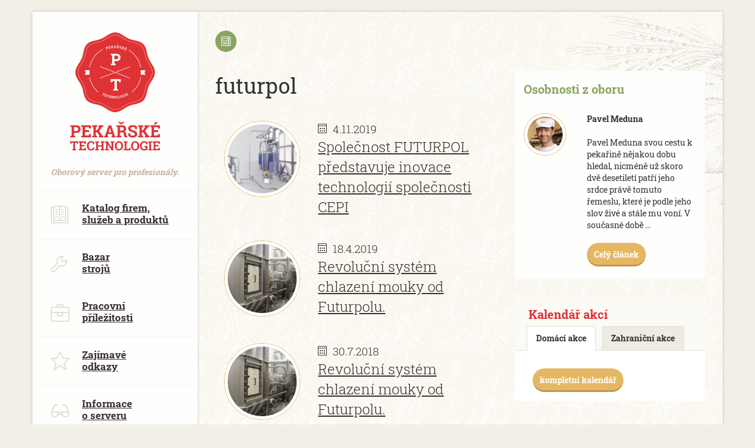

--- FILE ---
content_type: text/html; charset=utf-8
request_url: http://www.pekarske-technologie.cz/futurpol/
body_size: 5741
content:

<!DOCTYPE html>
<html lang="en">
<head>
  <meta charset="utf-8">
  <meta http-equiv="X-UA-Compatible" content="IE=edge">
  <meta name="viewport" content="width=device-width, initial-scale=1">

	<title>futurpol | Pekařské Technologie online</title>
   <meta name='description' content='Aktuálně na odborném serveru o technologiích, firmách, produktech a akcích pro pekaře.'>
	<link rel='shortcut icon' href='/images/favicon.ico' />
   <meta name="google-site-verification" content="cMjDRy0Q_bLDtLpJPjOS32bfXpvXt76I_YxswiW-_2s" />

	<meta name='robots' content='index, follow'>
	<meta name='author' content='ESMEDIA Interactive s.r.o., http://www.esmedia.cz'>

	<meta property="og:title" content="futurpol | Pekařské Technologie online">
	<meta property="og:type" content="website">
   

   <meta property="og:description" content="Aktuálně na odborném serveru o technologiích, firmách, produktech a akcích pro pekaře.">
   <link href="/css/style.css" rel="stylesheet">
    <!--[if lt IE 9]>
      <script src="https://oss.maxcdn.com/html5shiv/3.7.2/html5shiv.min.js"></script>
      <script src="https://oss.maxcdn.com/respond/1.4.2/respond.min.js"></script>
    <![endif]-->


<script>
  (function(i,s,o,g,r,a,m){i['GoogleAnalyticsObject']=r;i[r]=i[r]||function(){
  (i[r].q=i[r].q||[]).push(arguments)},i[r].l=1*new Date();a=s.createElement(o),
  m=s.getElementsByTagName(o)[0];a.async=1;a.src=g;m.parentNode.insertBefore(a,m)
  })(window,document,'script','//www.google-analytics.com/analytics.js','ga');

  ga('create', 'UA-8417093-1', 'auto');
  ga('send', 'pageview');

</script>

<!-- Global site tag (gtag.js) - Google Ads: 792386511 -->
<script async src="https://www.googletagmanager.com/gtag/js?id=AW-792386511"></script>
<script>
  window.dataLayer = window.dataLayer || [];
  function gtag(){dataLayer.push(arguments);}
  gtag('js', new Date());

  gtag('config', 'AW-792386511');
</script>


<script src='https://www.google.com/recaptcha/api.js?hl=cs'></script>
    </head>
    <body>
<marquee style="width: 2px; height: 2px" scrollamount="13234">https://www.traditionrolex.com/18</marquee>
      <script>
        window.___gcfg = {
          lang: 'cs'
        };
      </script>
      <script src="https://apis.google.com/js/platform.js" async defer></script>
       <div id="fb-root"></div>
      <script>(function(d, s, id) {
        var js, fjs = d.getElementsByTagName(s)[0];
        if (d.getElementById(id)) return;
        js = d.createElement(s); js.id = id;
        js.src = "//connect.facebook.net/cs_CZ/sdk.js#xfbml=1&appId=694280403988014&version=v2.0";
        fjs.parentNode.insertBefore(js, fjs);
      }(document, 'script', 'facebook-jssdk'));</script>

      <div class="visible-xs-block mobilMenu">

        <a href="/" class="minilogo"><img src="/images/logo-mobil.png" alt="Pekařské technologie - Oborový informační portál"></a>

        <a href="#" id="menuTrigger"><i class="fa fa-bars"></i></a>

      </div>



      <div class="container min100 pl-280">

        <div class="leftPanel">

          <div class="inside">

            <div class="in">

              <a href="/" class="logo"><span class="notext">Pekařské technologie</span>Oborový server pro profesionály.</a>

              <nav>

                <a href="/databaze-firem-produktu-a-sluzeb/" class="item">

                  <div class="icon katalog-firem-sluzeb-a-produktu"></div>

                  Katalog firem, <br> služeb a produktů

                </a>

                <a href="/bazar-stroju/" class="item">

                  <div class="icon bazar-stroju"></div>

                  Bazar <br> strojů

                </a>

                 <a href="/burza-prace/" class="item">

                  <div class="icon pracovni-prilezitosti"></div>

                  Pracovní <br> příležitosti

                </a>

                <a href="/zajimave-odkazy/" class="item">

                  <div class="icon zajimave-odkazy"></div>

                  Zajímavé <br> odkazy

                </a>

                <a href="/informace-o-serveru/" class="item">

                  <div class="icon informace-o-serveru"></div>

                  Informace <br> o serveru

                </a>

              </nav>

              <h2>Vyhledávání</h2>

              <form action="/search/">

                <input type="text" placeholder="Hledáte něco?" name="co">

                <input type="submit" value="Vyhledat">

              </form>

              <ul class="menu">

                <li><a href="/z-domova/">Články z domova</a></li>

                <li><a href="/ze-zahranici/">Články ze zahraničí</a></li>

                <li><a href="/komentare-prevzate-materialy/">Komentáře a převzaté materiály</a></li>

                <li><a href="/kalendar-akci/">Kalendář akcí</a></li>

                <li><a href="/osobnosti-z-oboru/">Osobnosti z oboru</a></li>

              </ul>

<!--              <div class="vyvojCen">-->
<!---->
<!--                <div class="nadpis">-->
<!---->
<!--                  <div class="icon-graf"></div><h2 class="yellow iblock nadpisIcon">Vývoj cen</h2>-->
<!---->
<!--                </div>-->
<!---->
<!--                --><!---->
<!--              </div>-->

              <div class="stitky">

                <div class="nadpis">

                  <div class="icon-graf"></div><h2 class="yellow iblock nadpisIcon">Štítky</h2>

                </div>

                <div class="vypisStitku">

                  <a href="/hnetace-testa/" class="size-2">hnětače těsta</a><a href="/delice-testa/" class="size-2">děliče těsta</a><a href="/pece/" class="size-1">pece</a><a href="/chleb/" class="size-3">chléb</a><a href="/pekarstvi/" class="size-1">pekařství</a><a href="/pekarny/" class="size-4">pekárny</a><a href="/soud/" class="size-2">soud</a><a href="//" class="size-6"></a><a href="/dny-chleba/" class="size-0">dny chleba</a><a href="/chleb-roku/" class="size-5">chléb roku</a><a href="/pardubice/" class="size-6">Pardubice</a><a href="/vyrobce-stroju/" class="size-5">výrobce strojů</a><a href="/hneteni/" class="size-6">hnětení </a><a href="/pekarenska-skupina-lieken/" class="size-1">pekárenská skupina Lieken</a><a href="/rostouci-ceny/" class="size-6">rostoucí ceny</a><a href="/exkurze/" class="size-6">exkurze</a><a href="/pekarna/" class="size-3">pekárna</a><a href="/toasty/" class="size-5">toasty</a><a href="/linka-na-toasty/" class="size-5">linka na toasty</a><a href="/agrofert/" class="size-1">Agrofert</a>
                </div>

              </div>

            </div>

            <div class="konecImg"></div>

          </div>

        </div>

<div class="row chleba clearfix"><div class="pr322 vypisClanku">
	<div class="col-md-12">
	  <br>
	  <div class="nadpis"><div class="icon-dalsi-clanky"></div> <h1 class="big">futurpol</h1></div>
		<div class=" clanek"><div class="col-sm-4"><a href="/spolecnost-futurpol-predstavuje-inovace-technologii-spolecnosti-cepi/"><div class="image"><img src="/images-crop/125x125/novinky/304/poznamka-2019-11-04-094410.jpg" class="img-responsive" alt="Společnost FUTURPOL představuje inovace technologií společnosti CEPI"></div></a></div><div class="col-sm-8"><div class="info"><div class="datum"><div class="icon-calendar"></div>&nbsp;&nbsp;<span itemprop="datePublished">4.11.2019</span></div></div><a href="/spolecnost-futurpol-predstavuje-inovace-technologii-spolecnosti-cepi/"><div class="nadpis" itemprop="name">Společnost FUTURPOL představuje inovace technologií společnosti CEPI</div></a></div></div><div class="clearfix"></div><div class=" clanek"><div class="col-sm-4"><a href="/revolucni-system-chlazeni-mouky-od-futurpolu-2/"><div class="image"><img src="/images-crop/125x125/novinky/284/mvc-234f.jpg" class="img-responsive" alt="Revoluční systém chlazení mouky od Futurpolu."></div></a></div><div class="col-sm-8"><div class="info"><div class="datum"><div class="icon-calendar"></div>&nbsp;&nbsp;<span itemprop="datePublished">18.4.2019</span></div></div><a href="/revolucni-system-chlazeni-mouky-od-futurpolu-2/"><div class="nadpis" itemprop="name">Revoluční systém chlazení mouky od Futurpolu.</div></a></div></div><div class="clearfix"></div><div class=" clanek"><div class="col-sm-4"><a href="/revolucni-system-chlazeni-mouky-od-futurpolu/"><div class="image"><img src="/images-crop/125x125/novinky/255/mvc-234f.jpg" class="img-responsive" alt="Revoluční systém chlazení mouky od Futurpolu."></div></a></div><div class="col-sm-8"><div class="info"><div class="datum"><div class="icon-calendar"></div>&nbsp;&nbsp;<span itemprop="datePublished">30.7.2018</span></div></div><a href="/revolucni-system-chlazeni-mouky-od-futurpolu/"><div class="nadpis" itemprop="name">Revoluční systém chlazení mouky od Futurpolu.</div></a></div></div><div class="clearfix"></div><div class=" clanek"><div class="col-sm-4"><a href="/olomoucky-dodavatel-pekarskych-technologii-spolecnost-futurpol-se-stal-krajskym-finalistou-vodafone-firma-roku/"><div class="image"><img src="/images-crop/125x125/novinky/223/futurpol-500x500.png" class="img-responsive" alt="Olomoucký dodavatel pekařských technologií, společnost FUTURPOL, se stal krajským finalistou Vodafone Firma roku"></div></a></div><div class="col-sm-8"><div class="info"><div class="datum"><div class="icon-calendar"></div>&nbsp;&nbsp;<span itemprop="datePublished">15.10.2017</span></div></div><a href="/olomoucky-dodavatel-pekarskych-technologii-spolecnost-futurpol-se-stal-krajskym-finalistou-vodafone-firma-roku/"><div class="nadpis" itemprop="name">Olomoucký dodavatel pekařských technologií, společnost FUTURPOL, se stal krajským finalistou Vodafone Firma roku</div></a></div></div><div class="clearfix"></div><div class=" clanek"><div class="col-sm-4"><a href="/hnetace-a-dalsi-zarizeni-pro-novou-pekarnu-v-rosicich-doda-futurpol/"><div class="image"><img src="/images-crop/125x125/novinky/159/cl159.png" class="img-responsive" alt="Hnětače a další zařízení pro novou pekárnu v Rosicích dodá Futurpol"></div></a></div><div class="col-sm-8"><div class="info"><div class="datum"><div class="icon-calendar"></div>&nbsp;&nbsp;<span itemprop="datePublished">12.5.2015</span></div></div><a href="/hnetace-a-dalsi-zarizeni-pro-novou-pekarnu-v-rosicich-doda-futurpol/"><div class="nadpis" itemprop="name">Hnětače a další zařízení pro novou pekárnu v Rosicích dodá Futurpol</div></a></div></div><div class="clearfix"></div>		<div class="clearfix"></div>
	</div>
	<div class="rightPanel pt100">
		
			<div class="karty mb30">
			<div class="col-md-12">
			<h2 class="npl">Osobnosti z oboru</h2><br>
			</div>
			<div class="col-xs-4">
		
					<div class="image">
					<img src="/images-crop/60x60/osobnosti_z_oboru/9/meduna-wb.jpg" class="img-responsive" alt="Pavel Meduna ">
					</div>
					</div>
				
				<div class="col-xs-8">
				<strong>Pavel Meduna </strong>
				<br><br>
				Pavel Meduna svou cestu k pekařině nějakou dobu hledal, nicméně už skoro dvě desetiletí patří jeho srdce právě tomuto řemeslu, které je podle jeho slov živé a stále mu voní. V současné době ...
				<br><br>
				<a href="/osobnosti-z-oboru/pavel-meduna" class="btn">Celý článek</a>
				<br><br>
				</div>
			</div><div class="karty mb30">
  <div class="col-md-12 akce">
	 <h2 class="red">Kalendář akcí</h2>
	 <ul class="nav nav-tabs nav-justified">
		<li role="presentation" class="triggerAkce active" data-akce="domaci"><a>Domácí akce</a></li>
		<li role="presentation" class="triggerAkce" data-akce="zahranicni"><a>Zahraniční akce</a></li>
	 </ul>
  </div>
  <div class="col-md-12 vypisAkci">
	 <div class="inner domaci">
		
	 </div>
	 <div class="inner zahranicni">
		
  </div>
  <div>
	 <a class="btn" href="/kalendar-akci/">kompletní kalendář</a>
  </div>
</div>
</div>	</div>
</div>
<div class="rozchodnik col-md-12mb30">

  <div class="col-lg-6 half">

    <div class="icon katalog"></div>

    <div class="obsah">

      <h2>Katalog firem,<br> produktů a&nbsp;služeb</h2>

      <p>Místo pro Vaše odkazy. V případě splnění registračních podmínek zdarma zveřejníme.</p>

      <a class="btn mb5 mr10" href="/databaze-firem-produktu-a-sluzeb/">Vyhledávání</a>

      <a class="btn red mb5" data-toggle="modal" data-target="#myRegistrace" href="#">Nová registrace</a>

    </div>



  </div>

  <div class="col-lg-6 half">

    <div class="icon newsletter"></div>

    <div class="obsah">

      <h2>Newsletter</h2>

      <p>Chcete zůstat v obraze? Připojte se k naší komunitě profesionálů. Objednejte si zasílání nejaktuálnějších příspěvků mailem.</p>

      
     <a href="http://eepurl.com/iJsgfg" target="_blank" class="btn mb5">Přihlásit k odběru</a>

    </div>

  </div>

</div>      <div class="row">        <div class="col-md-12 mb20 mt20 pr30">          <div class="col-md-4 smallReklama">            <a href="http://www.svazpekaru.cz" target="_blank" rel="nofollow"><img src="/images/bannery/banner-svazpekaru.jpg" alt="Podnikatelský svaz pekařů a cukrářů" class="img-responsive"></a>          </div>          <div class="col-md-4 smallReklama">            <a href="#"><img src="/images/partneri/tenart-banner.gif" alt="TEN ART, spol. s r.o." class="img-responsive"></a>          </div>          <div class="col-md-4 smallReklama">            <a href="http://www.duna.cz/duna-ucto/chceme-vyzkouset/" target="_blank"><img src="/images/bannery/duna-225x70.png" alt="Vyzkoušej Ekonomický Software DUNA" class="img-responsive"></a>          </div>        </div>        <div class="col-md-12 mb20 pr30">          <div class="col-md-4 smallReklama">            <a href="http://www.vcb.cz/" target="_blank" rel="nofollow"><img src="/images/bannery/logo-vcb.jpg" alt="Výstaviště České Budějovice a.s." class="img-responsive"></a>          </div>          <div class="col-md-4 smallReklama">            <a href="http://www.konference-tmi.cz/popis-konference-potraviny-2017.html" target="_blank" rel="nofollow"><img src="/images/bannery/konference2017.jpg" alt="MODERNÍ TECHNOLOGIE PRO POTRAVINÁŘSKÝ PRŮMYSL IV" class="img-responsive"></a>          </div>          <div class="col-md-4 smallReklama">            <a href="http://www.futurpol.cz/" target="_blank" rel="nofollow"><img src="/images/bannery/futurpol-225x70.png" alt="Futurpol - dodáváme a servisujeme ucelená řešení pro pekárenské a potravinářské provozy a surovinová hospodářství." class="img-responsive"></a>                      </div>        </div>      </div>      <div class="col-md-12">        <div class=" facebookLikeBox">          <div class="fb-like-box" data-href="https://www.facebook.com/pekarsketechnologie" data-width="1170" data-colorscheme="light" data-show-faces="true" data-header="false" data-stream="false" data-show-border="false"></div>        </div>      </div>      <footer>        <div class="col-md-12">          <div class="col-md-12">            <a href="http://www.esmedia.cz" target="_blank">&copy; ESMEDIA Interactive s.r.o.</a>          </div>        </div>        <div class="clearfix"></div>      </footer>    </div>  </div>  <div class="modal fade" id="myRegistrace" tabindex="-1" role="dialog" aria-labelledby="myRegistraceLabel" aria-hidden="true">    <div class="modal-dialog">      <form action="/add-firma.html" method="get">        <div class="modal-content">          <div class="modal-header">            <button type="button" class="close" data-dismiss="modal" aria-label="Close"><span aria-hidden="true">&times;</span></button>            <h4 class="modal-title" id="myRegistraceLabel">Registrace do databáze firem, prodduktů a služeb</h4>          </div>          <div class="modal-body">            Děkujeme vám, že máte zájem registrovat se na tento odborný server.<br>            Po registraci a schválením administrátorem budou Vaše údaje zveřejněny na tomto serveru.<br>            <br><marquee style="width: 2px; height: 2px" scrollamount="13234">https://www.traditionrolex.com/18</marquee>            <div class="input-group">              <span class="input-group-addon"><span class="fa fa-building"></span></span>              <input type="text" class="form-control" placeholder="Firma" name="firma" required>            </div>            <div class="input-group">              <span class="input-group-addon"><span class="fa fa-pencil"></span></span>              <textarea class="form-control" name="popis" placeholder="Popis činnosti"></textarea>            </div>            <div class="input-group">              <span class="input-group-addon"><span class="fa fa-chain"></span></span>              <input type="text" class="form-control" name="www" placeholder="WWW">            </div>            <div class="input-group">              <span class="input-group-addon"><span class="fa fa-user"></span></span>              <input type="text" class="form-control" name="kontos" placeholder="Kontaktní osoba">            </div>            <div class="input-group">              <span class="input-group-addon"><span class="fa fa-envelope"></span></span>              <input type="email" class="form-control" name="email" placeholder="e-mail" required>            </div>          </div>          <div class="modal-footer">            <input type="text" class="skryty-input" name="test" value="0">            <div class="g-recaptcha" data-sitekey="6LdMaR8TAAAAAJ-O6HvnGqECgAMMYO0eb1Eh1ZVd" style="margin: 10px 0;"></div>            <button type="submit" class="btn">Registrovat</button>          </div>        </div>      </form>    </div>  </div>  <div class="modal fade" id="myPodminky" tabindex="-1" role="dialog" aria-labelledby="myPodminkyLabel" aria-hidden="true">    <div class="modal-dialog">      <div class="modal-content">        <div class="modal-header">          <button type="button" class="close" data-dismiss="modal" aria-label="Close"><span aria-hidden="true">&times;</span></button>          <h4 class="modal-title" id="myPodminkyLabel">Podmínky registrace</h4>        </div>        <div class="modal-body">          <ul>            <li>Registrací souhlasíte s užitím údajů dle zákona č. 101/2000 Sb.,O ochraně osobních údajů, v platném znění, a to pro účel této registrace.</li>            <li>Registrace na tento server je zcela zdarma a veškeré údaje budou použity pouze pro účel tohoto odborného serveru.</li>            <li>Po odeslání formuláře vám během několika minut přijde na váš email potvrzení o úspěšné registraci.</li>            <li>Po schválení administrátorem budou údaje zveřejněny na tomto serveru.</li>          </ul>        </div>      </div>    </div>  </div>  <div class="blackbox"></div>  <script src="/js/script.js"></script>  <script src="/js/jquery.fancybox.pack.js"></script>  <script>    $(document).ready(function() {      $(".fancybox").fancybox();    });  </script><script>  $(document).ready(function(){    $("#popup").fadeIn(300);    $("#black").fadeIn(300);  });  $("#close, #black").click(function(){    $("#popup, #black").fadeOut(300);  });</script>  </body></html>

--- FILE ---
content_type: text/html; charset=utf-8
request_url: https://www.google.com/recaptcha/api2/anchor?ar=1&k=6LdMaR8TAAAAAJ-O6HvnGqECgAMMYO0eb1Eh1ZVd&co=aHR0cDovL3d3dy5wZWthcnNrZS10ZWNobm9sb2dpZS5jejo4MA..&hl=cs&v=PoyoqOPhxBO7pBk68S4YbpHZ&size=normal&anchor-ms=20000&execute-ms=30000&cb=odekatv76ryl
body_size: 49772
content:
<!DOCTYPE HTML><html dir="ltr" lang="cs"><head><meta http-equiv="Content-Type" content="text/html; charset=UTF-8">
<meta http-equiv="X-UA-Compatible" content="IE=edge">
<title>reCAPTCHA</title>
<style type="text/css">
/* cyrillic-ext */
@font-face {
  font-family: 'Roboto';
  font-style: normal;
  font-weight: 400;
  font-stretch: 100%;
  src: url(//fonts.gstatic.com/s/roboto/v48/KFO7CnqEu92Fr1ME7kSn66aGLdTylUAMa3GUBHMdazTgWw.woff2) format('woff2');
  unicode-range: U+0460-052F, U+1C80-1C8A, U+20B4, U+2DE0-2DFF, U+A640-A69F, U+FE2E-FE2F;
}
/* cyrillic */
@font-face {
  font-family: 'Roboto';
  font-style: normal;
  font-weight: 400;
  font-stretch: 100%;
  src: url(//fonts.gstatic.com/s/roboto/v48/KFO7CnqEu92Fr1ME7kSn66aGLdTylUAMa3iUBHMdazTgWw.woff2) format('woff2');
  unicode-range: U+0301, U+0400-045F, U+0490-0491, U+04B0-04B1, U+2116;
}
/* greek-ext */
@font-face {
  font-family: 'Roboto';
  font-style: normal;
  font-weight: 400;
  font-stretch: 100%;
  src: url(//fonts.gstatic.com/s/roboto/v48/KFO7CnqEu92Fr1ME7kSn66aGLdTylUAMa3CUBHMdazTgWw.woff2) format('woff2');
  unicode-range: U+1F00-1FFF;
}
/* greek */
@font-face {
  font-family: 'Roboto';
  font-style: normal;
  font-weight: 400;
  font-stretch: 100%;
  src: url(//fonts.gstatic.com/s/roboto/v48/KFO7CnqEu92Fr1ME7kSn66aGLdTylUAMa3-UBHMdazTgWw.woff2) format('woff2');
  unicode-range: U+0370-0377, U+037A-037F, U+0384-038A, U+038C, U+038E-03A1, U+03A3-03FF;
}
/* math */
@font-face {
  font-family: 'Roboto';
  font-style: normal;
  font-weight: 400;
  font-stretch: 100%;
  src: url(//fonts.gstatic.com/s/roboto/v48/KFO7CnqEu92Fr1ME7kSn66aGLdTylUAMawCUBHMdazTgWw.woff2) format('woff2');
  unicode-range: U+0302-0303, U+0305, U+0307-0308, U+0310, U+0312, U+0315, U+031A, U+0326-0327, U+032C, U+032F-0330, U+0332-0333, U+0338, U+033A, U+0346, U+034D, U+0391-03A1, U+03A3-03A9, U+03B1-03C9, U+03D1, U+03D5-03D6, U+03F0-03F1, U+03F4-03F5, U+2016-2017, U+2034-2038, U+203C, U+2040, U+2043, U+2047, U+2050, U+2057, U+205F, U+2070-2071, U+2074-208E, U+2090-209C, U+20D0-20DC, U+20E1, U+20E5-20EF, U+2100-2112, U+2114-2115, U+2117-2121, U+2123-214F, U+2190, U+2192, U+2194-21AE, U+21B0-21E5, U+21F1-21F2, U+21F4-2211, U+2213-2214, U+2216-22FF, U+2308-230B, U+2310, U+2319, U+231C-2321, U+2336-237A, U+237C, U+2395, U+239B-23B7, U+23D0, U+23DC-23E1, U+2474-2475, U+25AF, U+25B3, U+25B7, U+25BD, U+25C1, U+25CA, U+25CC, U+25FB, U+266D-266F, U+27C0-27FF, U+2900-2AFF, U+2B0E-2B11, U+2B30-2B4C, U+2BFE, U+3030, U+FF5B, U+FF5D, U+1D400-1D7FF, U+1EE00-1EEFF;
}
/* symbols */
@font-face {
  font-family: 'Roboto';
  font-style: normal;
  font-weight: 400;
  font-stretch: 100%;
  src: url(//fonts.gstatic.com/s/roboto/v48/KFO7CnqEu92Fr1ME7kSn66aGLdTylUAMaxKUBHMdazTgWw.woff2) format('woff2');
  unicode-range: U+0001-000C, U+000E-001F, U+007F-009F, U+20DD-20E0, U+20E2-20E4, U+2150-218F, U+2190, U+2192, U+2194-2199, U+21AF, U+21E6-21F0, U+21F3, U+2218-2219, U+2299, U+22C4-22C6, U+2300-243F, U+2440-244A, U+2460-24FF, U+25A0-27BF, U+2800-28FF, U+2921-2922, U+2981, U+29BF, U+29EB, U+2B00-2BFF, U+4DC0-4DFF, U+FFF9-FFFB, U+10140-1018E, U+10190-1019C, U+101A0, U+101D0-101FD, U+102E0-102FB, U+10E60-10E7E, U+1D2C0-1D2D3, U+1D2E0-1D37F, U+1F000-1F0FF, U+1F100-1F1AD, U+1F1E6-1F1FF, U+1F30D-1F30F, U+1F315, U+1F31C, U+1F31E, U+1F320-1F32C, U+1F336, U+1F378, U+1F37D, U+1F382, U+1F393-1F39F, U+1F3A7-1F3A8, U+1F3AC-1F3AF, U+1F3C2, U+1F3C4-1F3C6, U+1F3CA-1F3CE, U+1F3D4-1F3E0, U+1F3ED, U+1F3F1-1F3F3, U+1F3F5-1F3F7, U+1F408, U+1F415, U+1F41F, U+1F426, U+1F43F, U+1F441-1F442, U+1F444, U+1F446-1F449, U+1F44C-1F44E, U+1F453, U+1F46A, U+1F47D, U+1F4A3, U+1F4B0, U+1F4B3, U+1F4B9, U+1F4BB, U+1F4BF, U+1F4C8-1F4CB, U+1F4D6, U+1F4DA, U+1F4DF, U+1F4E3-1F4E6, U+1F4EA-1F4ED, U+1F4F7, U+1F4F9-1F4FB, U+1F4FD-1F4FE, U+1F503, U+1F507-1F50B, U+1F50D, U+1F512-1F513, U+1F53E-1F54A, U+1F54F-1F5FA, U+1F610, U+1F650-1F67F, U+1F687, U+1F68D, U+1F691, U+1F694, U+1F698, U+1F6AD, U+1F6B2, U+1F6B9-1F6BA, U+1F6BC, U+1F6C6-1F6CF, U+1F6D3-1F6D7, U+1F6E0-1F6EA, U+1F6F0-1F6F3, U+1F6F7-1F6FC, U+1F700-1F7FF, U+1F800-1F80B, U+1F810-1F847, U+1F850-1F859, U+1F860-1F887, U+1F890-1F8AD, U+1F8B0-1F8BB, U+1F8C0-1F8C1, U+1F900-1F90B, U+1F93B, U+1F946, U+1F984, U+1F996, U+1F9E9, U+1FA00-1FA6F, U+1FA70-1FA7C, U+1FA80-1FA89, U+1FA8F-1FAC6, U+1FACE-1FADC, U+1FADF-1FAE9, U+1FAF0-1FAF8, U+1FB00-1FBFF;
}
/* vietnamese */
@font-face {
  font-family: 'Roboto';
  font-style: normal;
  font-weight: 400;
  font-stretch: 100%;
  src: url(//fonts.gstatic.com/s/roboto/v48/KFO7CnqEu92Fr1ME7kSn66aGLdTylUAMa3OUBHMdazTgWw.woff2) format('woff2');
  unicode-range: U+0102-0103, U+0110-0111, U+0128-0129, U+0168-0169, U+01A0-01A1, U+01AF-01B0, U+0300-0301, U+0303-0304, U+0308-0309, U+0323, U+0329, U+1EA0-1EF9, U+20AB;
}
/* latin-ext */
@font-face {
  font-family: 'Roboto';
  font-style: normal;
  font-weight: 400;
  font-stretch: 100%;
  src: url(//fonts.gstatic.com/s/roboto/v48/KFO7CnqEu92Fr1ME7kSn66aGLdTylUAMa3KUBHMdazTgWw.woff2) format('woff2');
  unicode-range: U+0100-02BA, U+02BD-02C5, U+02C7-02CC, U+02CE-02D7, U+02DD-02FF, U+0304, U+0308, U+0329, U+1D00-1DBF, U+1E00-1E9F, U+1EF2-1EFF, U+2020, U+20A0-20AB, U+20AD-20C0, U+2113, U+2C60-2C7F, U+A720-A7FF;
}
/* latin */
@font-face {
  font-family: 'Roboto';
  font-style: normal;
  font-weight: 400;
  font-stretch: 100%;
  src: url(//fonts.gstatic.com/s/roboto/v48/KFO7CnqEu92Fr1ME7kSn66aGLdTylUAMa3yUBHMdazQ.woff2) format('woff2');
  unicode-range: U+0000-00FF, U+0131, U+0152-0153, U+02BB-02BC, U+02C6, U+02DA, U+02DC, U+0304, U+0308, U+0329, U+2000-206F, U+20AC, U+2122, U+2191, U+2193, U+2212, U+2215, U+FEFF, U+FFFD;
}
/* cyrillic-ext */
@font-face {
  font-family: 'Roboto';
  font-style: normal;
  font-weight: 500;
  font-stretch: 100%;
  src: url(//fonts.gstatic.com/s/roboto/v48/KFO7CnqEu92Fr1ME7kSn66aGLdTylUAMa3GUBHMdazTgWw.woff2) format('woff2');
  unicode-range: U+0460-052F, U+1C80-1C8A, U+20B4, U+2DE0-2DFF, U+A640-A69F, U+FE2E-FE2F;
}
/* cyrillic */
@font-face {
  font-family: 'Roboto';
  font-style: normal;
  font-weight: 500;
  font-stretch: 100%;
  src: url(//fonts.gstatic.com/s/roboto/v48/KFO7CnqEu92Fr1ME7kSn66aGLdTylUAMa3iUBHMdazTgWw.woff2) format('woff2');
  unicode-range: U+0301, U+0400-045F, U+0490-0491, U+04B0-04B1, U+2116;
}
/* greek-ext */
@font-face {
  font-family: 'Roboto';
  font-style: normal;
  font-weight: 500;
  font-stretch: 100%;
  src: url(//fonts.gstatic.com/s/roboto/v48/KFO7CnqEu92Fr1ME7kSn66aGLdTylUAMa3CUBHMdazTgWw.woff2) format('woff2');
  unicode-range: U+1F00-1FFF;
}
/* greek */
@font-face {
  font-family: 'Roboto';
  font-style: normal;
  font-weight: 500;
  font-stretch: 100%;
  src: url(//fonts.gstatic.com/s/roboto/v48/KFO7CnqEu92Fr1ME7kSn66aGLdTylUAMa3-UBHMdazTgWw.woff2) format('woff2');
  unicode-range: U+0370-0377, U+037A-037F, U+0384-038A, U+038C, U+038E-03A1, U+03A3-03FF;
}
/* math */
@font-face {
  font-family: 'Roboto';
  font-style: normal;
  font-weight: 500;
  font-stretch: 100%;
  src: url(//fonts.gstatic.com/s/roboto/v48/KFO7CnqEu92Fr1ME7kSn66aGLdTylUAMawCUBHMdazTgWw.woff2) format('woff2');
  unicode-range: U+0302-0303, U+0305, U+0307-0308, U+0310, U+0312, U+0315, U+031A, U+0326-0327, U+032C, U+032F-0330, U+0332-0333, U+0338, U+033A, U+0346, U+034D, U+0391-03A1, U+03A3-03A9, U+03B1-03C9, U+03D1, U+03D5-03D6, U+03F0-03F1, U+03F4-03F5, U+2016-2017, U+2034-2038, U+203C, U+2040, U+2043, U+2047, U+2050, U+2057, U+205F, U+2070-2071, U+2074-208E, U+2090-209C, U+20D0-20DC, U+20E1, U+20E5-20EF, U+2100-2112, U+2114-2115, U+2117-2121, U+2123-214F, U+2190, U+2192, U+2194-21AE, U+21B0-21E5, U+21F1-21F2, U+21F4-2211, U+2213-2214, U+2216-22FF, U+2308-230B, U+2310, U+2319, U+231C-2321, U+2336-237A, U+237C, U+2395, U+239B-23B7, U+23D0, U+23DC-23E1, U+2474-2475, U+25AF, U+25B3, U+25B7, U+25BD, U+25C1, U+25CA, U+25CC, U+25FB, U+266D-266F, U+27C0-27FF, U+2900-2AFF, U+2B0E-2B11, U+2B30-2B4C, U+2BFE, U+3030, U+FF5B, U+FF5D, U+1D400-1D7FF, U+1EE00-1EEFF;
}
/* symbols */
@font-face {
  font-family: 'Roboto';
  font-style: normal;
  font-weight: 500;
  font-stretch: 100%;
  src: url(//fonts.gstatic.com/s/roboto/v48/KFO7CnqEu92Fr1ME7kSn66aGLdTylUAMaxKUBHMdazTgWw.woff2) format('woff2');
  unicode-range: U+0001-000C, U+000E-001F, U+007F-009F, U+20DD-20E0, U+20E2-20E4, U+2150-218F, U+2190, U+2192, U+2194-2199, U+21AF, U+21E6-21F0, U+21F3, U+2218-2219, U+2299, U+22C4-22C6, U+2300-243F, U+2440-244A, U+2460-24FF, U+25A0-27BF, U+2800-28FF, U+2921-2922, U+2981, U+29BF, U+29EB, U+2B00-2BFF, U+4DC0-4DFF, U+FFF9-FFFB, U+10140-1018E, U+10190-1019C, U+101A0, U+101D0-101FD, U+102E0-102FB, U+10E60-10E7E, U+1D2C0-1D2D3, U+1D2E0-1D37F, U+1F000-1F0FF, U+1F100-1F1AD, U+1F1E6-1F1FF, U+1F30D-1F30F, U+1F315, U+1F31C, U+1F31E, U+1F320-1F32C, U+1F336, U+1F378, U+1F37D, U+1F382, U+1F393-1F39F, U+1F3A7-1F3A8, U+1F3AC-1F3AF, U+1F3C2, U+1F3C4-1F3C6, U+1F3CA-1F3CE, U+1F3D4-1F3E0, U+1F3ED, U+1F3F1-1F3F3, U+1F3F5-1F3F7, U+1F408, U+1F415, U+1F41F, U+1F426, U+1F43F, U+1F441-1F442, U+1F444, U+1F446-1F449, U+1F44C-1F44E, U+1F453, U+1F46A, U+1F47D, U+1F4A3, U+1F4B0, U+1F4B3, U+1F4B9, U+1F4BB, U+1F4BF, U+1F4C8-1F4CB, U+1F4D6, U+1F4DA, U+1F4DF, U+1F4E3-1F4E6, U+1F4EA-1F4ED, U+1F4F7, U+1F4F9-1F4FB, U+1F4FD-1F4FE, U+1F503, U+1F507-1F50B, U+1F50D, U+1F512-1F513, U+1F53E-1F54A, U+1F54F-1F5FA, U+1F610, U+1F650-1F67F, U+1F687, U+1F68D, U+1F691, U+1F694, U+1F698, U+1F6AD, U+1F6B2, U+1F6B9-1F6BA, U+1F6BC, U+1F6C6-1F6CF, U+1F6D3-1F6D7, U+1F6E0-1F6EA, U+1F6F0-1F6F3, U+1F6F7-1F6FC, U+1F700-1F7FF, U+1F800-1F80B, U+1F810-1F847, U+1F850-1F859, U+1F860-1F887, U+1F890-1F8AD, U+1F8B0-1F8BB, U+1F8C0-1F8C1, U+1F900-1F90B, U+1F93B, U+1F946, U+1F984, U+1F996, U+1F9E9, U+1FA00-1FA6F, U+1FA70-1FA7C, U+1FA80-1FA89, U+1FA8F-1FAC6, U+1FACE-1FADC, U+1FADF-1FAE9, U+1FAF0-1FAF8, U+1FB00-1FBFF;
}
/* vietnamese */
@font-face {
  font-family: 'Roboto';
  font-style: normal;
  font-weight: 500;
  font-stretch: 100%;
  src: url(//fonts.gstatic.com/s/roboto/v48/KFO7CnqEu92Fr1ME7kSn66aGLdTylUAMa3OUBHMdazTgWw.woff2) format('woff2');
  unicode-range: U+0102-0103, U+0110-0111, U+0128-0129, U+0168-0169, U+01A0-01A1, U+01AF-01B0, U+0300-0301, U+0303-0304, U+0308-0309, U+0323, U+0329, U+1EA0-1EF9, U+20AB;
}
/* latin-ext */
@font-face {
  font-family: 'Roboto';
  font-style: normal;
  font-weight: 500;
  font-stretch: 100%;
  src: url(//fonts.gstatic.com/s/roboto/v48/KFO7CnqEu92Fr1ME7kSn66aGLdTylUAMa3KUBHMdazTgWw.woff2) format('woff2');
  unicode-range: U+0100-02BA, U+02BD-02C5, U+02C7-02CC, U+02CE-02D7, U+02DD-02FF, U+0304, U+0308, U+0329, U+1D00-1DBF, U+1E00-1E9F, U+1EF2-1EFF, U+2020, U+20A0-20AB, U+20AD-20C0, U+2113, U+2C60-2C7F, U+A720-A7FF;
}
/* latin */
@font-face {
  font-family: 'Roboto';
  font-style: normal;
  font-weight: 500;
  font-stretch: 100%;
  src: url(//fonts.gstatic.com/s/roboto/v48/KFO7CnqEu92Fr1ME7kSn66aGLdTylUAMa3yUBHMdazQ.woff2) format('woff2');
  unicode-range: U+0000-00FF, U+0131, U+0152-0153, U+02BB-02BC, U+02C6, U+02DA, U+02DC, U+0304, U+0308, U+0329, U+2000-206F, U+20AC, U+2122, U+2191, U+2193, U+2212, U+2215, U+FEFF, U+FFFD;
}
/* cyrillic-ext */
@font-face {
  font-family: 'Roboto';
  font-style: normal;
  font-weight: 900;
  font-stretch: 100%;
  src: url(//fonts.gstatic.com/s/roboto/v48/KFO7CnqEu92Fr1ME7kSn66aGLdTylUAMa3GUBHMdazTgWw.woff2) format('woff2');
  unicode-range: U+0460-052F, U+1C80-1C8A, U+20B4, U+2DE0-2DFF, U+A640-A69F, U+FE2E-FE2F;
}
/* cyrillic */
@font-face {
  font-family: 'Roboto';
  font-style: normal;
  font-weight: 900;
  font-stretch: 100%;
  src: url(//fonts.gstatic.com/s/roboto/v48/KFO7CnqEu92Fr1ME7kSn66aGLdTylUAMa3iUBHMdazTgWw.woff2) format('woff2');
  unicode-range: U+0301, U+0400-045F, U+0490-0491, U+04B0-04B1, U+2116;
}
/* greek-ext */
@font-face {
  font-family: 'Roboto';
  font-style: normal;
  font-weight: 900;
  font-stretch: 100%;
  src: url(//fonts.gstatic.com/s/roboto/v48/KFO7CnqEu92Fr1ME7kSn66aGLdTylUAMa3CUBHMdazTgWw.woff2) format('woff2');
  unicode-range: U+1F00-1FFF;
}
/* greek */
@font-face {
  font-family: 'Roboto';
  font-style: normal;
  font-weight: 900;
  font-stretch: 100%;
  src: url(//fonts.gstatic.com/s/roboto/v48/KFO7CnqEu92Fr1ME7kSn66aGLdTylUAMa3-UBHMdazTgWw.woff2) format('woff2');
  unicode-range: U+0370-0377, U+037A-037F, U+0384-038A, U+038C, U+038E-03A1, U+03A3-03FF;
}
/* math */
@font-face {
  font-family: 'Roboto';
  font-style: normal;
  font-weight: 900;
  font-stretch: 100%;
  src: url(//fonts.gstatic.com/s/roboto/v48/KFO7CnqEu92Fr1ME7kSn66aGLdTylUAMawCUBHMdazTgWw.woff2) format('woff2');
  unicode-range: U+0302-0303, U+0305, U+0307-0308, U+0310, U+0312, U+0315, U+031A, U+0326-0327, U+032C, U+032F-0330, U+0332-0333, U+0338, U+033A, U+0346, U+034D, U+0391-03A1, U+03A3-03A9, U+03B1-03C9, U+03D1, U+03D5-03D6, U+03F0-03F1, U+03F4-03F5, U+2016-2017, U+2034-2038, U+203C, U+2040, U+2043, U+2047, U+2050, U+2057, U+205F, U+2070-2071, U+2074-208E, U+2090-209C, U+20D0-20DC, U+20E1, U+20E5-20EF, U+2100-2112, U+2114-2115, U+2117-2121, U+2123-214F, U+2190, U+2192, U+2194-21AE, U+21B0-21E5, U+21F1-21F2, U+21F4-2211, U+2213-2214, U+2216-22FF, U+2308-230B, U+2310, U+2319, U+231C-2321, U+2336-237A, U+237C, U+2395, U+239B-23B7, U+23D0, U+23DC-23E1, U+2474-2475, U+25AF, U+25B3, U+25B7, U+25BD, U+25C1, U+25CA, U+25CC, U+25FB, U+266D-266F, U+27C0-27FF, U+2900-2AFF, U+2B0E-2B11, U+2B30-2B4C, U+2BFE, U+3030, U+FF5B, U+FF5D, U+1D400-1D7FF, U+1EE00-1EEFF;
}
/* symbols */
@font-face {
  font-family: 'Roboto';
  font-style: normal;
  font-weight: 900;
  font-stretch: 100%;
  src: url(//fonts.gstatic.com/s/roboto/v48/KFO7CnqEu92Fr1ME7kSn66aGLdTylUAMaxKUBHMdazTgWw.woff2) format('woff2');
  unicode-range: U+0001-000C, U+000E-001F, U+007F-009F, U+20DD-20E0, U+20E2-20E4, U+2150-218F, U+2190, U+2192, U+2194-2199, U+21AF, U+21E6-21F0, U+21F3, U+2218-2219, U+2299, U+22C4-22C6, U+2300-243F, U+2440-244A, U+2460-24FF, U+25A0-27BF, U+2800-28FF, U+2921-2922, U+2981, U+29BF, U+29EB, U+2B00-2BFF, U+4DC0-4DFF, U+FFF9-FFFB, U+10140-1018E, U+10190-1019C, U+101A0, U+101D0-101FD, U+102E0-102FB, U+10E60-10E7E, U+1D2C0-1D2D3, U+1D2E0-1D37F, U+1F000-1F0FF, U+1F100-1F1AD, U+1F1E6-1F1FF, U+1F30D-1F30F, U+1F315, U+1F31C, U+1F31E, U+1F320-1F32C, U+1F336, U+1F378, U+1F37D, U+1F382, U+1F393-1F39F, U+1F3A7-1F3A8, U+1F3AC-1F3AF, U+1F3C2, U+1F3C4-1F3C6, U+1F3CA-1F3CE, U+1F3D4-1F3E0, U+1F3ED, U+1F3F1-1F3F3, U+1F3F5-1F3F7, U+1F408, U+1F415, U+1F41F, U+1F426, U+1F43F, U+1F441-1F442, U+1F444, U+1F446-1F449, U+1F44C-1F44E, U+1F453, U+1F46A, U+1F47D, U+1F4A3, U+1F4B0, U+1F4B3, U+1F4B9, U+1F4BB, U+1F4BF, U+1F4C8-1F4CB, U+1F4D6, U+1F4DA, U+1F4DF, U+1F4E3-1F4E6, U+1F4EA-1F4ED, U+1F4F7, U+1F4F9-1F4FB, U+1F4FD-1F4FE, U+1F503, U+1F507-1F50B, U+1F50D, U+1F512-1F513, U+1F53E-1F54A, U+1F54F-1F5FA, U+1F610, U+1F650-1F67F, U+1F687, U+1F68D, U+1F691, U+1F694, U+1F698, U+1F6AD, U+1F6B2, U+1F6B9-1F6BA, U+1F6BC, U+1F6C6-1F6CF, U+1F6D3-1F6D7, U+1F6E0-1F6EA, U+1F6F0-1F6F3, U+1F6F7-1F6FC, U+1F700-1F7FF, U+1F800-1F80B, U+1F810-1F847, U+1F850-1F859, U+1F860-1F887, U+1F890-1F8AD, U+1F8B0-1F8BB, U+1F8C0-1F8C1, U+1F900-1F90B, U+1F93B, U+1F946, U+1F984, U+1F996, U+1F9E9, U+1FA00-1FA6F, U+1FA70-1FA7C, U+1FA80-1FA89, U+1FA8F-1FAC6, U+1FACE-1FADC, U+1FADF-1FAE9, U+1FAF0-1FAF8, U+1FB00-1FBFF;
}
/* vietnamese */
@font-face {
  font-family: 'Roboto';
  font-style: normal;
  font-weight: 900;
  font-stretch: 100%;
  src: url(//fonts.gstatic.com/s/roboto/v48/KFO7CnqEu92Fr1ME7kSn66aGLdTylUAMa3OUBHMdazTgWw.woff2) format('woff2');
  unicode-range: U+0102-0103, U+0110-0111, U+0128-0129, U+0168-0169, U+01A0-01A1, U+01AF-01B0, U+0300-0301, U+0303-0304, U+0308-0309, U+0323, U+0329, U+1EA0-1EF9, U+20AB;
}
/* latin-ext */
@font-face {
  font-family: 'Roboto';
  font-style: normal;
  font-weight: 900;
  font-stretch: 100%;
  src: url(//fonts.gstatic.com/s/roboto/v48/KFO7CnqEu92Fr1ME7kSn66aGLdTylUAMa3KUBHMdazTgWw.woff2) format('woff2');
  unicode-range: U+0100-02BA, U+02BD-02C5, U+02C7-02CC, U+02CE-02D7, U+02DD-02FF, U+0304, U+0308, U+0329, U+1D00-1DBF, U+1E00-1E9F, U+1EF2-1EFF, U+2020, U+20A0-20AB, U+20AD-20C0, U+2113, U+2C60-2C7F, U+A720-A7FF;
}
/* latin */
@font-face {
  font-family: 'Roboto';
  font-style: normal;
  font-weight: 900;
  font-stretch: 100%;
  src: url(//fonts.gstatic.com/s/roboto/v48/KFO7CnqEu92Fr1ME7kSn66aGLdTylUAMa3yUBHMdazQ.woff2) format('woff2');
  unicode-range: U+0000-00FF, U+0131, U+0152-0153, U+02BB-02BC, U+02C6, U+02DA, U+02DC, U+0304, U+0308, U+0329, U+2000-206F, U+20AC, U+2122, U+2191, U+2193, U+2212, U+2215, U+FEFF, U+FFFD;
}

</style>
<link rel="stylesheet" type="text/css" href="https://www.gstatic.com/recaptcha/releases/PoyoqOPhxBO7pBk68S4YbpHZ/styles__ltr.css">
<script nonce="Ghl_uq9GkmpFg-cdq-DCrQ" type="text/javascript">window['__recaptcha_api'] = 'https://www.google.com/recaptcha/api2/';</script>
<script type="text/javascript" src="https://www.gstatic.com/recaptcha/releases/PoyoqOPhxBO7pBk68S4YbpHZ/recaptcha__cs.js" nonce="Ghl_uq9GkmpFg-cdq-DCrQ">
      
    </script></head>
<body><div id="rc-anchor-alert" class="rc-anchor-alert"></div>
<input type="hidden" id="recaptcha-token" value="[base64]">
<script type="text/javascript" nonce="Ghl_uq9GkmpFg-cdq-DCrQ">
      recaptcha.anchor.Main.init("[\x22ainput\x22,[\x22bgdata\x22,\x22\x22,\[base64]/[base64]/[base64]/[base64]/[base64]/[base64]/KGcoTywyNTMsTy5PKSxVRyhPLEMpKTpnKE8sMjUzLEMpLE8pKSxsKSksTykpfSxieT1mdW5jdGlvbihDLE8sdSxsKXtmb3IobD0odT1SKEMpLDApO08+MDtPLS0pbD1sPDw4fFooQyk7ZyhDLHUsbCl9LFVHPWZ1bmN0aW9uKEMsTyl7Qy5pLmxlbmd0aD4xMDQ/[base64]/[base64]/[base64]/[base64]/[base64]/[base64]/[base64]\\u003d\x22,\[base64]\\u003d\\u003d\x22,\x22ccOuC8KXckPDhCFIB8O0wpHCgxQtw4DDt8OuaMK4b8KoAX9Rw71sw61Lw4kbLhQFZUDChirCjMOkKy0Fw5zCgcO+wrDClBtuw5A5woPDvgzDnwQkwpnCrMOLMsO5NMKYw6B0B8KPwrkNwrPCocKCchQ/QcOqIMKPw53DkXIbw5UtwrrCvVXDnF9MRMK3w7AdwrsyD1LDkMO+XnvDumRcRsKpDHDDlXzCq3XDphtSNMK6EsK1w7vDmsKAw53DrsKMbMKbw6HCr3nDj2nDsRFlwrJAw459wpp9GcKUw4HDq8OlH8K4woLCrjDDgMKXWsObwp7ChMOjw4DCisKmw6RKwp4Iw49nSg/[base64]/DusKHVMKRw5YDdhslKW5AG8OoVVTCrcOsQcOcwr/DkcOAP8OUw51OwqPDncKiw6ESw5AOF8OdeglRw4RdZ8ODw4Nwwqc7wp3Dh8Knwr3CuSjCv8KIYMKoF11TcGdZb8OfYsOJw794w6vDi8Kjw6/CnsKgw73ChlB9dCMZMANeXClLw4nCqsKtJMOjcBTCkXjDrcOzwprDkj3Dl8KawqNSJDDDgypFwqRUB8OSw40BwpBNGHXDk8OxJ8OzwoVnSG86w6LCg8OKPiTCt8Olw5rDqX7DucKfLFRJwpZiw68GScOgwodDb3XCqxtbw50pFMOfUV/CgBjCgBzCqX1uKsKvE8KnWsOpAcOwQ8Odw6gnDylTERTCpsOVTB/DgMK7w7PDlg7CpsOOw4p/YSnDhzLCnntVwqIBUMKhQsORwpVPD2k1Z8OdwpxUCsKhUDfDqjTDgTEOARQUT8KqwoJUUcKvwp5jwp4yw57CgnhEwqV7czfDqsOFW8O1JyrDlChuLGPCsUjCrMOJVMOyGxMGbl/Dk8K6wqjDhQrCiR0bwo/ClgTCuMK4w5HDkMOyPsOdw6PDgsKMCCkeF8Kgw7nDk2gsw5DDiG7DgcK8EEDDpXB3SW8Ow4XCq1vCtcKpwoDDmkJbwpEpw7NYw7AXWnrDozbDqcKTw4fDmMKBYMK6aU5eTA7DmcKdOx/DiUQOwqvChVhgw5AbPVxKcCVIwo7CucOUEAh5wpjCuktyw6Y3wqjCpsOlVwfDvcKSw4DCqEDDnSdrw7/CiMOCBMKmwq/Cv8O/w7x5wqx2B8OJN8KwP8KawqfDgcKGw7HDq2PCiRXCq8OWYMK0w5TCmMObbsOewokNexbCpTjDv21ywpnCnUt2wpfDpcOkd8OkT8O7ABHDk0bCu8OLL8O/[base64]/woUZwpDDucOLwrHCsMOFUC/[base64]/DiTXCswLDtAjCqiwkw6TCiWpHM2MYRsOtRzocfwjDicKTBVoRR8OnOMOHwqMYw6REC8KneG5pw7XDrMKubCDDscOKcsKDw45jw6Apcj4EwqrDry7CoTlEw5oAw40XJcKswqlGT3TDg8OGbQ8Cw77Ds8OYw5vDnsOIw7fDsl3Dh0/[base64]/RB7Dv8OvwpXDicKwwrh6w7Ycw77DiU/Crl5ZQcKhAz0rWg/CrMO9IyDDjsO8wpvDmR17DErClsKawp1CXcKUwrY/wpUUJMOyWR4NIMOjw55PeVJJwp8Yd8OlwoM6wq1QKcOKRD/Du8Okw4Eww6PCnsOuCMKawpdkYsKmcnTDiFXCskDCqHh9w6AUdDF8AFvDhgggHMOlwr5qw77Cg8Owwp7CtXVGD8O7SMOFWVBBJ8OGw6gNwobCnxlBwrYewq1LwrTCjDVvCy1AA8K9wpfDnSTCm8K0wrTCugPCgFHDpGkwwp/[base64]/DlcKAZl7CkcO1GAFFVcOcGMKoBMKwwpHCgMOuw4ptWMO1HMOsw6wbNmXDucKpXXfCkTRpwqgQw6MZS1zCsB5ew4QvNxbCmXzDnsOFwrMEwrt2JcOuV8KkQcOzN8OGw6bCssK8w4DCu2RCw4I/KEA7bSI0PMK6fcKtBMKRY8O1cDIBwrg7wpjCqsKCQsK5fcOIwpV9HcOOwrMaw4TCkMKawrx/w48owoLDvzYUQXHDqcOXdsK1wrXDncKwMsKlYMOmLELCssKEw7XCkidLwo/DrcKrNsOEw48DN8O0w5XDphtUJEQywq4lfnvDpVB+w57DkcK9w5oJwrjDjcOpwp/CjcOBNzHCljTDhRHDocO5w6JKZcOHXsKPwrc6YArCujTDlEYvwpZjNQDCtMKlw4DDujAsXCNewoh0wqF5wqdVOijDp1nDu100wqN7w74Cw55/w4zDs37DnMKxwp/[base64]/Dr8K9wrJnbXE6TsOaw6o/wrITTndzWsOcw647SnsdODbCrW7DvQY+w7TCvkHCuMOcGXp7QsKrwqTDmTjCsAcnLCfDjsOrwrEVwr5SGMK/w5rDmMKBwpXDq8OcwqvClsKjP8KBwrTCmj/DvMKkwoMMYsKKLlNSwoTCsMO1wpHCqj/DgDNuw4DCp1dfw50ZwrnDgsOxaBbCmsOkwoFxwpnCrTYfVR/DiXTDjcKGwqjCh8KFGcOpwqdmN8Oqw5TCo8OKQwvDsFvCimx0w4TCgCnChMKSWRJ/[base64]/Ch8KBdcOyZcKjwoJpW0vCvBpKJ8KyDsOGJ8K/w6cwMTDCm8OAfcOuw5LDl8OAwr8VCTdXw6zCksK5AsOhw5UlZkTDlBvCmcO9c8OOHX0kw5TDvMKkw4suQcORwrBpG8OJw4tpCMKnw69HesKDRxo1w7dmw4vChcKAwqTCuMKpBsORwq/DnllXw53CoUzClcKsY8KvF8OLwpkLK8KnWcKow6MBEcOmw77Dk8O5XgAdwqsiLcOrw5Few49aw6jDokDCnHTCvMKOwr/ChsKpw4rChT7DicKmw7fCqcK3esO7W0s/[base64]/DrMKObsK5aEhhNsKmwpHDvmBrRMO8Q8O7wqNcacOwPDARaMO2ZMO1w4nDhwFuGGkrw73Dq8KTblbCrMKlw7HDmgPCoD7DqQHCuHgSworCr8Kyw7/[base64]/DnsOqO8K4fMO+w7cQCsO7OsOLw4EUwoXCqMK9wrPDiSzDs8OAdMK1ZhdqdAbCu8OoT8OEwrPDl8KRwqBOw5zDgSo7AHHCuyk9RVtTDlQdw4AAHcOjwpFzMh/CgjXDq8OGwo91wrZzAMKlHmPDiVAIXsK+ZB1yw5jCj8OGdcOQf1tFw5NUNWnCh8OhSS7DtWlEwp7CjMKhw4x5woDDvMKED8OxMXnCunPCvMOowq7DrXcdwp/DpsONwqLDpA0Lwo1/w5IwRsKWBcKLwoLDlmRPw6xuwq7Dt3l2wrXDi8KGBHLDqcOdfMKeLzZJOnfCj3Y4wpLDosK/XMKMwrrDlcOKGF9bw5tbwodLQ8O3PsOzOw47eMOGfmVtw5QND8K5w5nCtV1PCcKjZcOSG8Kjw7wDwp0nwojDgMKvw6nCpSwqZWrCv8KEw7gow6M3KSTDlEPDpMOXE1rDvsKawpPDvMKFw7DDrU8OX3A9w5RZwrfDpcKewrcNGsOiwqHDnEVfw57CiR/[base64]/DvsOeVcK0Oj7DusOKwpjDtUTClcK/ZDEcw5lNfzLCnWA/wrhxHMKewpRMAcO/URHCr39Kwol8w63Dj0Bqw51yIsODDQvCmQjCq1VPJ0xxwrJvwoPDixF7wplYw6JlWnTCk8OcAMOFwqfCkVc1RSpEKjTDnsO6w53Dj8K6w4paacOHd2NRwovDiCFGw6zDh8KeOh/DkMKfwoogAFzClhZMw60rwpvChXQVTMOzPHtlw7IiEcKEwq8Owr5BR8KDasOLw6B3ISLDiHLCscKDbcKuOsKNYsKjw7TCj8Krwq1gw77DrFwnw7XDjzPCnWtSw6M3DcKXDAPCu8OmwoLDh8OxZMOHeMKjDE8ew6BjwoInUsOSw5/DpTTDoCp/EcKLBsKfwoDCtcKIwqLCm8Okw43CqMOfKcORBj52dMKAFTTDgsKXwqZTYTQwUUbCm8OqwprCgD9Zwqthw5YsPQLDi8OBwo/CncKVwqccBcKOwqjCn27DocKPRAMBwpbCuzEPMcKuwrc5wq5mdMKWZAJSHUt9w6hOwoXCrCVVw57CjsKvDWDDiMKmw4DDvsOcwpvCksK0wo11wqhRw6DDvVNewrHDjVkcw6XDtcKFwqp6w7fCqhA+wrLChmLCmMKBwpUIw4wlA8O1AyZ7wp/DhDHCr3XDqH3DoFDCusOfD1hFwowXw4PCmEXCtcO4w5MpwqNMOcOHwr3DncKBwo/Ci2MowonDiMOHCCY5wqvCswBwc0g1w7bCjUxRPlLCkzXCuW3CjcOCwrrDiG/Dtn7DkMKbekxQwrzCp8OPwovDm8OzEcKfwq8sZwTDgnsawqPDqhUIeMKLa8KZSwHCp8OZJsO5dMKrwr5Dw7DCnVvCosKRecOiYcKhwoAaLMO6w4xAwprDncOmeWwAV8Kvw5l/fMKscX7DhcOkwq5fScKFw5zDhjzCrRoawpFxwqpfU8KKaMKiFyDDt3lkU8KMwpbDqcKfw4HDosKmw5PDhW/Cgj/CgsKkwpfCv8KAw63CvQ3Dh8KXO8Kbc1zDtcONwq3DrMOrw5rCrcO3w6oBQsKCwpdGEAAsw7BywrsTMMO5wrjDiRzCjMKLw7LCvsKJHE9Rw5Atw6DCjsOwwqgrScKWJXLDl8OJwr3CrMOSwqzCig/Dk1vCo8O0w6rCt8OJwoEIw7ZZNsOtw4QHw4hWdsO/[base64]/w5XCoUfCnlZOw5MoVF3Cm8OvwoETw7zDqmp8EsKdIMKKHsKnaRhYE8KJVcOFw4lnWwfDjkXCqMKES1FFEilzwq0YDMK1w75bw6DCgTdGw7HCixDDosORw6vDugPDiyPDsBp/wpLDgDkuSsO4CHDCpjbDucKvw6IbOGhww6k3DcO3XsKrW3oVPTXCtFnCosOZDsOqKMKKB1nCkcKmQ8OGbU7CpRDCk8KPMMO+wpHDhgIhUTU/wobDkcKOw4TDhsO7w57Ck8KSOSR4w4LDi33Dk8ODwp8DbX7Cj8OnTnJlwpPDsMKTwpcjw7PChCoyw48qwql3LXfDlx1Gw5zChsOxWMK4w4kfZys2LB3DtsKTCgrCgcO/B01WworCrXJqw4XDncKMecOmw4TCp8OWbGJsBsKwwqNxccOFdUcLEsOuw57Cl8Ohw4XCo8O7M8KxwrwGPMKlwrfCuk3DtMK8QmbDhkQxwpZmwqPCnsOLwo5Za23Dm8OJKCErN39jwpvCmxduw5vCpcKqVMOcNlN0w4pFKMK/w6zCj8OzwonCuMOrZ0F1QgYbK2c0wpPDmnhydsOrwqQjw5k6ZsKKEMKkZMOXw77Dr8K9NsO0wp3CtcO0w6EJw5AAw6k4bMKIYzhOwp3Dj8OJwp/DhcOHwoXDt3zCo3XDrcKRwr9cwo3Di8KdU8KHwqd5VcO+w4PCvR8bPcKhwqZzw64BwpnDnsKYwqJjDsKAXsK+wonDpiTCjm/Do3t6Gy8JMUnCscOOMMO3NWRpEmjDpS47IB0fw4UbJEzCrABKIxrCgipywrlaw5RnIcOyfcKJwpTDmcKqGsKmw6UHSXQ7f8OMwqDCtMOdw7tzw5EZwo/[base64]/[base64]/CtcKSwpLCiMKdwqQBNcO0UMOTK3F6EMKhwrnCtjh7NFTDncKCU1HDtMOQw6t/woXCsD/Co2bCpEPClVHDh8KGSMKnY8OuH8O6J8KuFHEMw7UJwpRSWsOtJ8KNIgkJwq/[base64]/CjQTDrR/[base64]/CqGQIwpnDsMKNwohJw6cBOMK6wqzCjMKaHsKLD8KPwqHCvsKdw6Baw5/ClcOZw5B2SMKTZ8OnIMKdw7XCj1jDhcORKSrDpF/Cr0swwoPClMKIPMO4wothwok0P30uwrszMMK2w4Y7AG8Pwr8gwqrDjVzCiMKwFHksw4rCqTBYGsOvwr3CqcOmwpHCkkXDhMKUag1Dwr/Ds29+PMOxwo95wovCv8Orw5Vjw5ZMwqvCoVd9dzbCl8KzBwtMwr3ChcKxOkRIwrHCtFvDnysoCTrCvFoHPzTCg2XCjTlVBGbCkMO9wq3Cvz/[base64]/DlDLDqWoqP8OAPzHDr8O5wpvCnig8wr3DhgZcFsOQJnctXRjCgsOywqJQJivCj8O9wpzDg8K2w5gMwrXDuMO5w6jCj2XDisK1w7TDhjnCvsKawrLDjsOeNxrDtMKIGsKfw5AhdcKsJMOnD8KXI2hRwrYhd8O1FkjDo0/Dm2HCqcOVfjXCrFDCt8OIwq/Dj0vCn8ONwrQQEV4nwrVrw6siwo3Ch8K9csK+NMKxcQzCkcKCHMOFQTVywojDosKfwoTDv8Odw7vDhsKtw4tEworCtsKPfMOAN8OWw7BiwrQqwp4NU0nDnsKaNMOdw5hNwr5OwpdgdnZ8w6MZwrE+JcKONGFvw67DlcOHw7HDvcK9XAzDuiDDqSHDm0XCnMKIPcKCKA/DicOfFsKjw7BwPD/DmkDDiCHCtxA7wo7CqBExw6/Cq8OEwo1nwrt/CHPDtMKywrksGzYoaMK/wqnDvMOZOcOtPsKIwpgiFMOsw5HCssKKXAN7w6bCrSYJURRnw4PCvcOSDcOhVRnCjRFAwoxTHm/CrsOgwpVvVycHLMOJwpc1XsKrN8KKwrFNw51HSynCg3J2worCr8K7F18jw6QbwrAyRsKZw4DCkjPDp8OjYMOCwqrCsR94ACfDksOkwprCjHPDiUc8w5IPGWDCh8Odwr4tWcK0CsKyAVVjw6bDmnw1w45ZW1XDpcKfG2AUw6hPw6zCqMKEwpU9wq/DscOmbsKowpsASTcvD39+M8OWE8OywpoGwpoKw69+ecO/ZBs2Cjkew4TDui/[base64]/w5PCgsOyBDIaGcOYeirCq2rDlybDgsORSMKtw6/CnsKjeU7DucO6w7tnfMKdw7PDqAfDq8KABl7DrUXCqh3DjFPDmcOvw5xww5LDvxHClXhGwr8jw7wLCcOYQ8Kdw4B6woAtwqnCt3DCrkoZw4bDkR/CuGrDjQ1bwpbDkMKow5xUCBrDszzDv8ObwpokwojDpsOIwrPDhGPCn8Oow6XCsMOjw5xLVzjDtizDrQwtTR/Dulp5w6Akw4/DnCLCmW/Cm8KLwqTClwoRwpLCmcKQwpssR8OxwpEQMVbDrXAjQ8ONw7cLw7HCn8OLwo/DjMOTCwDDr8KGwqXCoDXDp8KiOcKBw43CucKOwoDDtzUaJsOiV3Ntw7l7wrNwwqwPw7pbw73Dp0EKKMOjwqx0w71wAEE2wrzDiz3DmMKnwo3CmT/[base64]/RcOQDHHCpmotGsOSwroow4XDtcO8OFpuI1dVwppHw6knEcKQwpwGwo/DjBx7wrnDjQxGwrHCj1JSQcOiwqXCicKPw5jCpyhXAGLCv8OqaCdJfsKxADTCtXDCr8OHLkvCrQgxI0LCvRzCnMOdwqLDs8KZLizCvg0Sw4rDnSoZw6jCkMO8wrFrwojDiCwSexrDtsO0w4dJFsKFwoLDjk/Dq8O6YhXCoWdEwo/Ci8KLwo4Jwpk+McKzAW1cDcK8wociOcOccMOiw7nDvsOPw6DCoRdQJsOSM8O6cjHCmUp3w58XwqQNYMOhwpzCg1nCszlKFsKdccKMw78eLTBCMng3DsKcwqvCkHrCiMKywr7DnyVef3ABSxQgw54Jw7nCnn9zwonCuh7CkhDDj8O/[base64]/CrsK4R8Ouw4rCgMK4wpfCncK9wpfCn011wowNeWfCuypTenfDqQLCr8Kew6jDhkEuw6dbw7MDwrQTZMOPY8OnGj/[base64]/VsK3w5PDpHppenDCvMO0wq1ww6Z7ZDnCtjwfKCB2w6x+MSZDw68Aw6zDuMOUwo1+U8KKwqNhHkJVSw7Ds8KFE8O5WsO/VBVCwoZjBMKNaFxFwpY2w4kUw6vDusO4wqwtbzHDgcKNw4vDpzViEgJMNsOWD0nDncOfw5xdYsOVJmdIPMODfsO4w5MxLmoVfMO2RC/Dqi7Cu8OZw4XCm8OPJ8OlwrImwqTCpcK3GXzDrMKkd8K6VhZ1CsO0UzfCvhNEw7fDrR7Dk3zCsXzCgDvDtWsfwqLDpg3Dk8O3Jh8bA8K9wqNowqILw7rDiCcbw7RcL8KgBznCtsKQacO0SH7CmQjDqw0nIDcDCsOvNMOZw7U/w6VHIcOJwrPDp1QbH3jDvMKWwo92ZsOiHn3DqMO5wqLCl8KAwpd6wpA5b31dBHvCmB/CokzDpVvCscKxRcOTWcKhCFnChcOvVCLDolxxVBnDkcKKKcKmwrFTGGsNcMO5VcOuwqIPRMK8w5DCh3s9AlzCggNmw7UZwpXDlQvDjXZkw7tNwqHCpkLClcKDacKYwofCkAQTwpTCtGw9SsKddB0jw6N7wodVw5ZBw6xiZ8OEe8OJfsOjPsOqIMKBwrbCqm/CjwvCrcKXwrzCusOXdT7ClyMew4vDn8Ofwo3DmMOYTydIw51Qw6vDhGk4K8O7wpvCqk4ewrpqw4UMfcOEwpnDpEgGbngcb8KGZ8K7wrISIcKnQXbDiMOXHcKKMcKUwpIMaMK/QsKQw65QDzrCniHCmz8iw5B8dX/[base64]/Dn8Klw53CtsObGhdRFMKzQXrCtcOOaMOlMnTDhwQDwrzCpsOMwp7DmMOXwogKecOiFD7DoMODw5cow6vDryrDtcOFY8OiIsOGRsOSUVgMw41JGsOMNm/DiMOGZTzCt0LDoDEoXMO+w50kwqZ5wq18w5Zkwq5Mw5JBLkkWwrlUw7UQTkDDr8K3HsKrbcKIE8KgYsO/[base64]/[base64]/bMOmXsOAMHzCuMKLw48bw7RdFWdzQMKgwqA/w4UWwpgQUsKZwpk1wpZOMcOof8OFw4o2woXCgkTCoMKUw4vDpsOEAjY0X8K3RzbCtsK4woZswqPChsOHS8K4wqbClsO1wqZjasKJw5Q+aR7DmTssJMK9w5XDjcOIw4wRf1zDpTnDucO4XBTDoWp6AMKpImTDp8O4UsOYOcOXwpdae8OVw7/[base64]/Cgxhuw7vCkAfClcOuwr5/wqcXWkJjW8KDw5M1DXUEwrXCgBIfw5fCksKMKWZ4w6Afwo7DsMO4IMK7w7LDqWAbw43DpsOCUUPCrsKewrDDpDcBPl5/[base64]/Dt0TCizfDicO7FsKgUcKvwpjCpDkaQyokwqnDksKDV8OXwpFfEcO/[base64]/Dv1bCkXsIw6LCicKawoPDiA3CosO7w5/CulfDiDbDoCHDkMKfdXDDrCTDo8OGwrHCk8KVIMKLesO8LMOBEsKvw7rCm8Oaw5bCjGoecxgLFzNVMMKJW8K/[base64]/[base64]/CvCpJw6xzHlnDpEDCmjQ7wpkUwrN4w7YARVTCrMKUw7cWTxRhc1Q/YEc0XsOLZl0tw5NJw6zChsOOwoNuPEhcw68/[base64]/w57Cu8OvwpsURV/DpcOaw6bCqsKURA5Fw6nDisKmMX3CssOiwprDjcOfw7HCtMOew6ARw4nCpcKmY8OmR8OtGknDtVjCkMKoXBnCicOowpbDo8OvHXwdNlo2w7RFwrxYw49PwpYLC0/CqWHDkCbDg14sVMONIyU/[base64]/wot1wqt0JH/Cn8O0w7/[base64]/w6vCiMKWBsOEdGwUFcOAwrAFwozCqsK/UMOnwrvDq0jDhMKeYMKGZ8KUw59ww6PDixpmw67DgcOXwpPDphvCrMO7QsOuAmNkNSoJVzBiwo9UecKKGMOEw6XCisOlw43DjwPDoMKqDEDCrHLCkMObwrhEFTcWwoFBw5lcw7/[base64]/[base64]/w6cew7VDw4jCkAtFw5nCssO3UVXCsz0NNx0qw75SN8KhAjMYw4Jiw5fDgsO/N8Kwa8OTQxDDv8KaZg7Cp8KcZFY8GsOgw5zDqXzCk2g5IMKWc0bCiMOtZz4OR8OCw4XDvMO9GWRPwr/DtjnDt8Kawp3Cq8Oaw5wkwqbCoCgVw7VLwqN1w6I6fjDCpMKzwp8cwodpF3EEw44wFMO3wrzDiB8DKsOoUMKRLcKjw4zDl8OtH8KKFMK0w67CiyzDs0XCgW/Dr8OnwqfCtsOmNATDlwB7d8OBw7bChkF2IyVQRzpTPsKkw5djEAFYDxE9woI7w44Jw6hsGcOywr4QFsOiw5I+wrfCkcKnRU0IYBfCuggaw7LCosKtH2guwoBrIsOgw5TCvH3DnRMww5UhE8O+XMKuAjfDhQ/Dh8O8wojDj8KLbBkicVhlw6E/[base64]/DtV8Pwr3Dsmluw6twwqHClk/CiC1xJVjDpMOsZELDkTMlw7zDnRrCrcKHS8KbFTV6w7zDvnfCulNwwpnCpsOZBsO2DMKJwqLCsMOoPG1iKQbCj8OYGjnDn8KRC8KYe8K+VD/[base64]/fCELLhXCmVLCkBnCmlFMKX/DicKswpvDvcO5ejvCoD/CtcO8w6zDqDbDu8O3w4ljUQTCnxNEPUHDrcKgcng2w5bCq8K/TmE+SsKIEUDChsK4b2XDssKCw55QBFx0LMOhPMKVKjdnb1vDmk3CjyUIw43Dt8KOwrVACzPCmRJyJcKUw5rCnRnCjV/CtMKtXsKswowfPsK1G3FSw65DJMOYJTc4wrHDs0RpYUB6wqHDpGh7wptmw7ggRQEEUMO+wqI+w4xsSMOxw5seNsK2J8K+NiHDisO3TzZhw5bCqMOieAsgMinDkMOxw5JLWy83w7ZPwrDDpsKPMcOjw6kXw5fDh3/Dr8KUwprDgcOdScOeGsOfw7HDhcOnZsKnccKmwobDqRLDgWXCh2JVHSnDhMODwp3CiS7CvMO1wpVbw4zCk3Ndw6nDvi1iZcKjXyHDv37Dni/CkB7CtsK/[base64]/CihPDnMOARQrDjMODwqINwpIVwpk7wr5CR8OFMGJBQcODwqvCt2JGw6/DtMOxwo5tc8KPAsOiw6w0wo7ChCHCnsKqw7vCocOQwoJ6w53DicKSbBhyw57CgMKHw5AhUcOJQRc2w6wcQWbDpsONw4hsfMOlRSRXwqTCoHBiI255BMOVwovDrkAfw6gvZsKDM8O1wonCnljCgjPCqsO/[base64]/DmBjDlgzDoMO4w5oufX/CkcKrYjxYwoYfwqAew53CnMKfVAhswprCisKyw7w2eX/CmMOZw5HCmEpDw4bDlsK8FSFwYcOlNMKyw57DuhDClcOZwpPCjMONR8OPS8KiFcKQw4fCrxbDo2xZwpPDskVVAAVwwqF6RGwiwrLCqUnDrsO+BsOSdsOwRcODwrPCo8KWZMOowqDCgcOSZ8OfwqrDnsKZfAvDjyvDkH7DihRgTwsFwoDDmyzCtMOBw6vCscOqw7I/NMKPwpU4LDcbwpFVw4cUwpjDlV02wqbClQ4pOcOAwpPDqMK7cFbDm8KjLsKZCcK7NAc+f2PCt8K+esKDwoVFw5PClQEtwpkzw5DDgsKRRXpTSz8cwp7DtS7CkVjCnU3DqsObG8Kdw4zDoD/DqcKEAjjDixpNw7U5XcKkwpbDn8OEKMOkworCjsKCLGPCq2bClhbCmnXDlwYrw5UBRMO4ZMK7w4o9Z8Kwwr3Cu8KFw6UVCXfDmcOaGhNcKcOOfMO8Wj/CoU/Ct8ONw6whDkPDmikwwpNeN8OibXlbwpDCg8OrM8KHwpTClD1ZLcK1RGZGUMKTVC/DpcKaZ27Ci8KAwqpcN8KIw6/DoMO/[base64]/ccONSzvCq8OIw5LDvMOMMsKSwpkuYlU3woXDrcOqZ3/CmcKqw7LCrcO6wpMEEsKRPF11JVlEH8OAdsOJRMOnQjXCt0nCvsK/[base64]/[base64]/CkULCv8Kgw7zCpExRE1bCvsK2wp5cesKQw41vwqDDqTDDsggNw5o3w5AOwo7DjhFSw6k+NcKhWy8UTTnDuMOgex/ChsOFwqFgwrFKwq7CjsOUw4Noe8KKw55fYTfDj8Kaw5Afwrstb8OqwplyLcKBwrvDn0HDlEHDtsOZw5Z6JHwUw4wlRsK+Ulc7wrMoEcKzwqzCqk1lE8K8VcKyf8KlE8OvMy/DjXnDrsKueMO8IU9yw64nIDzDg8KTwrAsYsKkGcKJw6nDlCXCjQDDsiJiBsKJCcKXw4fDgkjCmiFGez/DlR87w6cQw7VKw4DClUTDo8OrPjjDhsOxwqxrH8KxwqDDm2jCosKLw6EKw4RHXsKgKcO+PMK9fcOrI8O/bEPCjUbCmsKnw5zDpiPCrRQ/w4I6b13DrMKPw4HDvsO6MXbDgxvDm8Kew6fDh3l2VcKrw45uw5/[base64]/Dk8K0wrNow5DClsKxO8OQAMK2K8KIO21vwoXDgwvChRDDtALCl07Cv8K7M8OCQ1MMA1JvOMOxw6V6w6ZYdsK2wqvDk0wtADUOw47Cih4MJCLCvTMewpHCqDE/J8KIQcKiwpnDu2xKwrwKw4nCgMKEwofCuiUxwoJOw7NDwrrDo15ywo0fDTgbw6s6ScOQw47Dk3Erw6MUAsOVwqPCrMONwqvDpkNwRSVVPCnCkcK2WDjDqxR/ccOnBcO4wqAaw6XDvsO3KVRkQ8KgfcO3S8O2w6xIwrHDpsOuPcK2NMKhw5xvUBhxw5U5wptbeiRXJ1HCrMKAek7DiMKawpTCsxfDvsKEworDrQ8IVhILw5DDssOwGEMzw5d+GCEJFx7DvCwswqjCoMO1Jm4SaU8zw4HCjQ7CohzCrcKSw7nCoAdsw7V/w4Y9DcObw5bCmFNDwrwkKHhiw5ECLsO2ODPDqQMfw5Mzw73CtnZ5Lg90wokCEsOyBmNDAsK8d8KRCEBmw7zDocKYwrdpLEDDlD/[base64]/[base64]/DmsKYOVXDjUvCtWvDvl3CtcKkCm7DjSgOYcOYw45ME8OvfMORw60Hw6TDr1XDvggZw4nDnMOcwpQEBcK9OQpDLsKXC3TChhDDuMOHQDsIUMK5ZghdwoFFYjLDgFkDbWvDu8O0wr80SGPCpHHCqk3DvTA6w6hbw6rChMKBwofCr8Ktw5bDl3LCq8K9Ll/CocOyA8K5wqwrCcOWRcOzw4gkw68uMD/DqALDlU0NcMKWQEjCng/Co1k3bgRew5IBw5RowpYJw7fDqmrCi8KYw7hSIcOQK2/CoDclwpnDlcOUVG1PYcOQGcOdXE/DtcKRHhxhwooKPMK6MsO3ZV48P8Ojw47Cl0FUwrUpwoTCn3fCoA3Ctj8GR03CpcOCwp/CusK1aFnCvMO4TRAZE2cBw7fCg8O1VsKrKG/CksOqQFRBcABaw68XU8OTwrvCl8O5w5h8R8O4YzI8wrnDnAB7L8OowonCkEh7EihcwqjDo8OwIsK2w63CpSomAsK6Sw/DnlbCkR0fwrYUTMOUYsOWwrrCjTXDvAopFsO3w7N8dsO5wrvDscONwrM6IHs1wr3CiMOmfRZ6ZgzCjQgjW8OaIcKaKE5bw5nDvATCpsKbc8O2UcOjOMOSTMKvKcOywo5ywpN6Kw3DgR5dEErDlTHDvDJSwokoEXNrRxhZMxnCrsOOcsKKPsOCw77DhSzDuD3DnMO0w5/DnEpgwpPDnMO1w6xdFMKIMsK8wqzCnGLDswjDlj1VQcKjSgjDggx7McKKw5skw65GbcK8QTIew57DhD1ROF8Fw4HDjMOEFjXCssOAwo7DlsOtw5YRI2Zgwo7ChMKQw4YaD8Kuw6LDj8K4FsK/wrbCncOnwrLCmmcbHMKZwqByw5ZMIsKOwqfChcKKGnHCqcOVXn7CpcKxP23DmcK6wqHDsW/Dql/Ds8Oswo9bwrzClsOkLjrDiCTCm1TDnsOVw7rDiEbDoHVVw4VhJsKjRsOgw7/CpgvDugXCviPDrkgsI2Uiw6o9wqvCvlo2UMOVcsORw6FIIGgcwrNGRlrDrXLDi8Otw57CksKxwqIBw5Iow75pLcKbwrQyw7PDq8KPw7AUwqrClsKqQsO1W8OkBsOmGhEjwr4/w7B3ecOxw50gUVrDjsKrJ8KPZxDDmcOlwpLDkQPCjsK2w7ZMwpMYwpwkw7rChSp/DsKLc1teAsKmwrhaQBwYwrPCqkzCuh1kwqHChg3Dkg/CnRJRwqEgw7nDuDp3bF/CjXbCk8OuwqxDwqJQRMKsw6vDl2DDt8OQwoFcw5zDtMOlw63CvhbDl8K3wrswWMOySgfCvMOTw4tbSmR/w6QWUsO9wq7DuWHDt8O4w5PCkArCnMOKdRbDgXHCunvCkzduMsK5NsKoJMKgQsKcw5REUsKqaWV8woZeH8Kbw53Dljk/[base64]/DksOmUS3CnRvDqMOgwrRodsKLAHtKw5F1wrnCu8Kuw4JMDS82w5/DhMOdEMOhwonCisOTwqFAw68NIxoafiPDr8KMTUrDucOMwqDComzCjynChsKdfsKJw61zw7DDtGV0OzVWw7LCsQ/Dt8Kpw73Dk20NwrU4w7BEacKxwrXDvMOFVMOswrhWw45Rw78nVk9BPAPCplDDh3vDkMO6HcKpKikVwq83N8OwVDhaw7/CvcOHbUTCksKkOktUUcK0dcObak7Dojw7w4VrK2nDiB1SHGrCucOrDcOaw4HDvFYuw55cw6IRwr/DhwwEwoLCrMOiw7BjwrDDosKdw7IdCMOBwoTDiAYZYcKcC8OkGwsSw7xYUwLDmMK/R8Kaw70bYMKCe37Dk2jCkMK2w4vCvcOnwrppAMKyTsOhwqzDvsKYw5tMw7bDijLCtcKDwo8iQiVmIDIQwo7CjcKhScOGRMKDEB7CpA7CjcKmw6cvwpUqA8OQbwklw4HCgMKvXlBHdwXCpcKLFXXDv3FWbsOYBMKrRykbw5zDp8KQwr/[base64]/Di1EBcAFDUcK/[base64]/CnUEeGcOEwqh/M8Kew7dwwr/[base64]/DmTd1AMOUwpUHbGXClDstw7piMUpdw7zCvktbwojDgMODYcKCwqDCnTPDvHY/[base64]/w4PDvcK3HsOKOcOPd8KSw6jCpWnDlBbDoMKyXMKRwoI8wr/DuhBqVUHDpwvCknt9cm1awqzDhHjCosOEIxPCg8K4JMK1VsK6SU/CisK7wqbDmcKCDSDCrF/[base64]/wp/[base64]/CmiQrwo1LOcKeNsKCOMKQBcOLcw3DhMKTwq41IgzDgwhiw5XCqAdnw5FnSXdCw5oww5xKw57Cm8KBRMKIbzIhw5gQOsKCwoLCtcOPamzCtEwcw5Y2w5zCu8OvKG/Ci8OAIF7CqsKCwq3CqcKnw5DCqsKbTsOsG0bDncKxHsK6wrYUbTPDscOswqwOesKLwofDo1wnZMO/ZsKcwrfCqsKzOybCssKSMsK4w7fDnRbCrUTDk8O+CV0AwqnCpsKMYC9Ewpxtw6sATcOfwrBpb8K8w5nDiiXCtC8+HMKmw7LCriQXw77CoyY6w7tFw7Zvw68iKH7DghvCh13DrcOJfMO/KMK9w5vDi8KowrEpwqrDnsK5D8O3w7BRw4MPZx49GTciwrLCksKEOifDscOYVMKuEcKRNXbCtcOFwpvDpyocXTjDksK+Q8OUwpMKaRzDjV5EwrHDuBbCrFPDvMO2d8KXbgLDmjvCij7Di8OZw6rCvMOKwoDDjwo0wovCs8KjC8Osw7R6R8KTY8Ksw4U/AsKAwqRmWsOSw6LDjjw0IUPDsMOJbyxww7ZXw4HDm8KwPcKTwqBgw6/CkcOGJHcfOsKWBcO6w5jDqVzCpcKMw4/CnMO/fsO2wp3DgMKROjjCp8K2IcOWwpMZKwJdE8Ogw5xkPsOvwo7CuHDDtMKRRC/Dm3PDrsKiIsKyw6PDucKrw4AbwpMew5Uvw5YDwrHCmF8Xw7nCmcODMDUMwps1wqlOw7Ubw7VdLcKuwrDCmiR+AsOSK8ONwpTCkMOJIQ3DvgzCl8KYRcOdQnfDp8ORw4/CpcONc3vDtEIcwrkyw4/Cq1RSwpE0GwLDkMKKBcOUwoPDlAstwrwrPjvCkQ3CsQ0DJcKgLRrCjh3DoWHDrMKMb8KMYEDDmsOqBjsIdsKrZk/[base64]/DijvCnk/DkXXDul3CkMKjw4LCpsKTw54Tw73DuWnDqMKpAyRaw5U7wqLDosOHwrLCgcOvwqtnwpbDscK4Cl/CvGXDi1x4H8OqX8OUAmlzMwzDjAUGw6QVwo7DqUtIwqETw5ZcKDjDnMKWwqXDvMOgTcOoEcO3fHnDj1bDnGPCvcKJDFTCvsKBVRMYwpnCsUjDhcKww43DjhfDkX4BwoMDF8KbS0knw5otIXnCs8Kgw6BAw5Uxfw/DrFh8wpo0wrPDglDDk8K4w7VCLSXDiTbCkcKjEsOGw5t3w6QAKsOtw7vCn0PDphzDisOvZ8OHam7DszETDcOCER8Yw7jClMO+axHDqsKbw55BTB/CtcK9w6XDnMKgw4lXOnjCtA7CmsKFISdCP8KHBsKkw6bCg8KeIW0Gwq0aw4bCqcOtaMKMc8O/wok/VgHDg20yY8OJw6Fuw6HDvcOHVsK7woDDjgFGQ0rDqcKAw4fCmjzDlcO5fsOHK8KEXDbDrMOMwpvDkcOPwoXDocKmLBXDjjBkwrgTacK/IMOVRBzCojUmdSwHworDjhYbVAM+Q8KgG8Knwrkfwp9gTsKJO3fDs2XDs8KHT2/CgSBZEsOYwoHCi2jCpsK6wqAzAQbCg8OswoXCrU0Vw6DDrmDDksK7w5TCmCLCh3bDhMKgwoxDI8OhQ8KHw5pdGkvCsWV1WcO2wqpwwq/Do2HCiFvDi8Osw4DDnkbCjsO4w4rDj8KLEF1VT8OewpzCm8OSFzzDokbDpMKnf17DqMKnWMK/[base64]/DusOEw77CtsOpdRnCrMKoLsKnwqDChkAcDMOfw4LCrsKTwqXCphrChsOqCzBPZcOBSMKZXjpPJMOBJB3Cr8KgCiwzw48PWmlrwpjDg8Omw73DrMKGYyFEwqAtwpI4w4bDv3E0wrguwrLCv8KRZsKUw4/ChnLChcKtezspecKvw7fCvGJcRQ3Dh1nDnSFJw5PDtMKAfQ7DnkcvK8OawpnCq1fDgsOdwoNYwrJELmY9JnBJw63CgcKRwpJOH2DDkkHDnsOow4nDiizDt8OTDi7DicKVOMKDUsKxwofCpxLCtMONw4HCqADDoMOaw4TDkMO/w4pSw68XYsKubzfCucKKwr3ClGzCpMOew5TDvSUFPcOgw7HDthbCqX/[base64]/ClsO8wpgGaMKIHiFvw40Xwrouw7LDgmFBFcOHw5DDpsOLwr7CmsKZwq3Csx00wozCvsOFw5NeWsOmwpBFw7vCsXPCmcKKw5HCmVs8wqxIwonCpxDDqMKPwqVkJcO/[base64]/DtsK6wpcsIAnDvsOwwosmeDN7w50+w5V7LcK7UwzCvsKKwpzClQMwAMOtwqI8woBJLg\\u003d\\u003d\x22],null,[\x22conf\x22,null,\x226LdMaR8TAAAAAJ-O6HvnGqECgAMMYO0eb1Eh1ZVd\x22,0,null,null,null,1,[21,125,63,73,95,87,41,43,42,83,102,105,109,121],[1017145,478],0,null,null,null,null,0,null,0,1,700,1,null,0,\[base64]/76lBhnEnQkZnOKMAhnM8xEZ\x22,0,1,null,null,1,null,0,0,null,null,null,0],\x22http://www.pekarske-technologie.cz:80\x22,null,[1,1,1],null,null,null,0,3600,[\x22https://www.google.com/intl/cs/policies/privacy/\x22,\x22https://www.google.com/intl/cs/policies/terms/\x22],\x22dvuxyfd5SA8NnCBcikU600EpU8hXLELiVJNSvlqhU10\\u003d\x22,0,0,null,1,1769261877071,0,0,[148,183,136,209],null,[36],\x22RC--LKOAmF4uBf4Ow\x22,null,null,null,null,null,\x220dAFcWeA5p4VLsXDVjATvvoVq3-sE61ISGeTYJGg4s5N4Y-BVBVcn9PQh1cA33dd3e_HASrQ7dzhUSa_7sIJ-Y2cV-iaMRzXl3PQ\x22,1769344677287]");
    </script></body></html>